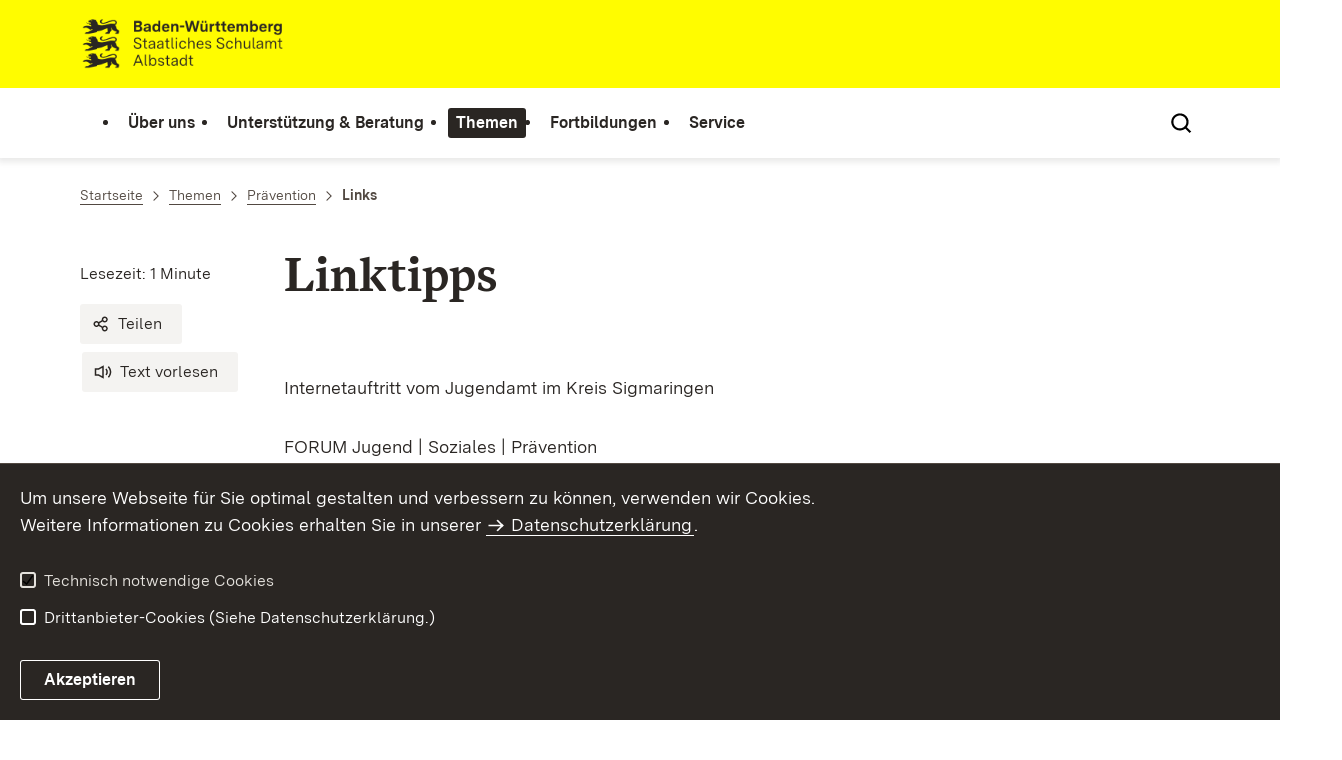

--- FILE ---
content_type: text/html;charset=UTF-8
request_url: https://als.schulamt-bw.de/,Lde/Startseite/Themen/Links
body_size: 8837
content:
<!DOCTYPE html>
<html class="no-js" lang="de">
	<head>
		<!--
			SV Request: https://als.schulamt-bw.de/,Lde/Startseite/Themen/Links
						HTTP Request: https://als.schulamt-bw.de/,Lde/Startseite/Themen/Links
						ItemId: cbi:///cms/792736
						NodeId: cbi:///cms/792733
						PageId: cbi:///cms/792736
						Preview: false
			PreviewEditing: false
		-->
		
<link rel="dns-prefetch" href="https://cdn.jsdelivr.net">
<meta charset="UTF-8">
<meta name="viewport" content="width=device-width, initial-scale=1.0">
<meta http-equiv="x-ua-compatible" content="ie=edge">
<title>Links - SCHULAMT-ALBSTADT</title>
<script>
    document.documentElement.className = document.documentElement.className.replace(/(\s|^)no-js(\s|$)/, '$1js$2');
    window.bawue2024 = {
        TITLE: '',
        ASSET_BASE_URL: '/',
        JS_BASE_URL: '/javascripts/',
        ICON_SPRITE_URL: '/site/pbs-bw-rebrush2024/resourceCached/248/prjbawue/media/icons/icons.svg',
        SITE_NAME: 'pbs-bw-rebrush2024',
    };
</script>
<link rel="stylesheet" media="screen" href="/site/pbs-bw-rebrush2024/resourceCached/248/prjbawue/css/main.css">
<link rel="stylesheet" media="print" href="/site/pbs-bw-rebrush2024/resourceCached/248/prjbawue/css/print.css">
<link rel="stylesheet" media="screen" href="/site/pbs-bw-rebrush2024/resourceCached/248/prjbawue/css/custom.css">
<link rel="stylesheet" media="print" href="/site/pbs-bw-rebrush2024/resourceCached/248/prjbawue/css/custom-print.min.css">
<link rel="stylesheet" media="screen" href="/site/pbs-bw-rebrush2024/resourceCached/248/prjbawue/css/fontawesome.min.css">
<link rel="stylesheet" media="screen" href="/site/pbs-bw-rebrush2024/resourceCached/248/prjbawue/css/glightbox.min.css">
<script src="/site/pbs-bw-rebrush2024/resourceCached/248/prjbawue/js/head.js" defer></script>
<link rel="preload" as="font" type="font/woff2" href="/site/pbs-bw-rebrush2024/resourceCached/248/prjbawue/fonts/BaWueSansWeb-Regular.woff2" crossorigin>
<link rel="preload" as="font" type="font/woff2" href="/site/pbs-bw-rebrush2024/resourceCached/248/prjbawue/fonts/BaWueSansWeb-Bold.woff2" crossorigin>
<link rel="preload" as="font" type="font/woff2" href="/site/pbs-bw-rebrush2024/resourceCached/248/prjbawue/fonts/BaWueSerifWeb-Regular.woff2" crossorigin>
<link rel="preload" as="font" type="font/woff2" href="/site/pbs-bw-rebrush2024/resourceCached/248/prjbawue/fonts/BaWueSerifWeb-Bold.woff2" crossorigin>
<link rel="apple-touch-icon" sizes="180x180" href="/site/pbs-bw-rebrush2024/resourceCached/248/components/favicon/apple-touch-icon.png">
<link rel="icon" type="image/png" sizes="32x32" href="/site/pbs-bw-rebrush2024/resourceCached/248/components/favicon/favicon-32x32.png">
<link rel="icon" type="image/png" sizes="16x16" href="/site/pbs-bw-rebrush2024/resourceCached/248/components/favicon/favicon-16x16.png">
<link rel="manifest" href="/site/pbs-bw-rebrush2024/resourceCached/248/components/favicon/site.webmanifest">
<link rel="mask-icon" href="/site/pbs-bw-rebrush2024/resourceCached/248/components/favicon/safari-pinned-tab.svg" color="#fffc00">
<meta name="msapplication-TileColor" content="#fffc00">
<meta name="theme-color" content="#fffc00">
<meta name="keywords" content="Wert ersetzen durch gemeinsame Schlüsselworte" />
<meta name="description" content="Wert ersetzen durch gemeinsame Seitenbeschreibung" />
<meta property="og:title" content="Links">
<meta property="og:type" content="website">
<meta property="og:locale" content="de">
<meta property="og:url" content="https://als.schulamt-bw.de/,Lde/Startseite/Themen/Links">
<script type="text/javascript" src="/site/pbs-bw-rebrush2024/resourceCached/248/libs/jquery/js/jquery-3.7.1.min.js"></script>
<link href="/site/pbs-bw-rebrush2024/resourceCached/248/libs/jquery-ui/css/smoothness/jquery-ui-1.14.1.min.css" rel="stylesheet" type="text/css" />
<script type="text/javascript" src="/site/pbs-bw-rebrush2024/resourceCached/248/libs/jquery-ui/js/jquery-ui-1.14.1.min.js"></script>
<link rel="stylesheet" href="/site/pbs-bw-rebrush2024/resourceCached/248/libs/scrolltop/css/ap-scroll-top.min.css">
<script src="/site/pbs-bw-rebrush2024/resourceCached/248/libs/scrolltop/js/ap-scroll-top.min.js"></script>
<link href="/site/pbs-bw-rebrush2024/resourceCached/248/content/content.css" rel="stylesheet" type="text/css" />
<link rel="stylesheet" type="text/css" href="/site/pbs-bw-rebrush2024/resourceTemplate/SCHULAMT-ALBSTADT/Lde/-/792736/248/resource.content-colors.css" media="screen" />
<script type="text/javascript" src="/site/pbs-bw-rebrush2024/resourceCached/248/content/js/content.js"></script>
<script type="text/javascript" src="/site/pbs-bw-rebrush2024/resourceCached/248/pluginLib/pluginLib.985334155.js"></script>
<link href="/site/pbs-bw-rebrush2024/resourceCached/248/pluginLib/pluginLib.-2098654959.css" rel="stylesheet" type="text/css" />
<script src="/site/pbs-bw-rebrush2024/resourceCached/248/prjbawue/js/glightbox.min.js" defer></script>
<script async src="https://cdn.jsdelivr.net/npm/altcha/dist/altcha.min.js" type="module"></script>
<script src="/site/pbs-bw-rebrush2024/resourceCached/248/prjbawue/translations/en.js"></script>
<script src="/site/pbs-bw-rebrush2024/resourceCached/248/prjbawue/translations/fr.js"></script>
<link rel="stylesheet" media="screen" href="/site/pbs-bw-rebrush2024/resourceTemplate/SCHULAMT-ALBSTADT/Lde/-/792736/248/resource.content-dynamic.css" />
<link rel="stylesheet" media="screen" href="/site/pbs-bw-rebrush2024/resourceTemplate/SCHULAMT-ALBSTADT/Lde/-/792736/248/resource.custom-content-dynamic.css" />

	</head>

	<body class="v-lp js-searchable">
		<div class="page" id="page">
			<a class="skip-link t-dark" href="#content" title="Zum Inhalt springen">
    <span class="icon-link skip-link__text">
        <span class="icon-link__button">
            <svg class="icon icon--arrow-right icon-link__icon" viewBox="0 0 200 200" aria-hidden="true">
                <use xlink:href="#icon-arrow-right"></use>
            </svg>
        </span>
        <span class="icon-link__text">Zum Inhalt springen</span>
    </span>
</a>			


<header class="header">
    <script id="bwHeaderNavigation" type="application/json">
                    {"792785":{"order":4,"level":0,"title":"Service","link":"/,Lde/Startseite/Service","target":"_self","active":0,"current":0,"hasChildren":false,"hasSubpages":1,"children":[{"3064315":{"order":0,"level":1,"title":"Stellenausschreibungen","link":"/,Lde/Startseite/Service/Stellenausschreibungen","target":"_self","active":0,"current":0,"hasChildren":false,"hasSubpages":1,"children":{"12158233":{"order":0,"level":2,"title":"Funktionsstellen","link":"/,Lde/Startseite/Service/Funktionsstellen","target":"_self","active":0,"current":0,"hasChildren":false,"hasSubpages":0,"children":[]}}},"1795295":{"order":1,"level":1,"title":"Lehrkräfteinstellung / LOBW","link":"/,Lde/Startseite/Service/Lehrkraefteinstellung+_+LOBW","target":"_self","active":0,"current":0,"hasChildren":false,"hasSubpages":1,"children":{"1963458":{"order":1,"level":2,"title":"Stellenwirksame Änderungen","link":"/,Lde/Startseite/Service/Stellenwirksame+Aenderungen","target":"_self","active":0,"current":0,"hasChildren":false,"hasSubpages":0,"children":[]}}},"792601":{"order":2,"level":1,"title":"Schulverzeichnis","link":"/,Lde/Startseite/Service/Schulverzeichnis","target":"_self","active":0,"current":0,"hasChildren":false,"hasSubpages":0,"children":[]}},{"792793":{"order":3,"level":1,"title":"Formulare","link":"/,Lde/Startseite/Service/Formulare","target":"_self","active":0,"current":0,"hasChildren":false,"hasSubpages":0,"children":[]},"1728329":{"order":4,"level":1,"title":"Verordnungen und Gesetze","link":"/,Lde/Startseite/Service/Verordnungen+und+Gesetze","target":"_self","active":0,"current":0,"hasChildren":false,"hasSubpages":0,"children":[]},"792789":{"order":5,"level":1,"title":"Infodienst ","link":"/,Lde/Startseite/Service/Infodienst","target":"_self","active":0,"current":0,"hasChildren":false,"hasSubpages":0,"children":[]},"5708281":{"order":6,"level":1,"title":"Datenschutz an Schulen","link":"/,Lde/Startseite/Service/Datenschutz+an+Schulen","target":"_self","active":0,"current":0,"hasChildren":false,"hasSubpages":0,"children":[]}},{"5337932":{"order":7,"level":1,"title":"CCSchool","link":"/,Lde/Startseite/Service/CCSchool","target":"_self","active":0,"current":0,"hasChildren":false,"hasSubpages":0,"children":[]},"3818757":{"order":8,"level":1,"title":"Veranstaltungen","link":"/,Lde/Startseite/Service/Veranstaltungen","target":"_self","active":0,"current":0,"hasChildren":false,"hasSubpages":0,"children":[]}},{"5380301":{"order":9,"level":1,"title":"Ansprechpersonen im Schulamt Albstadt","link":"/,Lde/Startseite/Service/Ansprechpersonen+im+Schulamt+Albstadt","target":"_self","active":0,"current":0,"hasChildren":false,"hasSubpages":0,"children":[]},"1794075":{"order":10,"level":1,"title":"Ihr Weg zu uns","link":"/,Lde/Startseite/Service/Ihr+Weg+zu+uns","target":"_self","active":0,"current":0,"hasChildren":false,"hasSubpages":0,"children":[]},"3982846":{"order":11,"level":1,"title":"Glossar","link":"/,Lde/Startseite/Service/Glossar","target":"_self","active":0,"current":0,"hasChildren":false,"hasSubpages":0,"children":[]},"5149944":{"order":12,"level":1,"title":"Kontakt","link":"/,Lde/Startseite/Service/kontakt","target":"_self","active":0,"current":0,"hasChildren":false,"hasSubpages":0,"children":[]},"5149958":{"order":13,"level":1,"title":"Impressum","link":"/,Lde/Startseite/Service/impressum","target":"_self","active":0,"current":0,"hasChildren":false,"hasSubpages":0,"children":[]},"5149971":{"order":14,"level":1,"title":"Datenschutz","link":"/,Lde/Startseite/Service/datenschutz","target":"_self","active":0,"current":0,"hasChildren":false,"hasSubpages":0,"children":[]},"5969155":{"order":15,"level":1,"title":"Benutzungshinweise","link":"/,Lde/Startseite/Service/benutzungshinweise","target":"_self","active":0,"current":0,"hasChildren":false,"hasSubpages":0,"children":[]},"11369110":{"order":16,"level":1,"title":"Fachseminar Kirchheim ","link":"/,Lde/11369113","target":"_self","active":0,"current":0,"hasChildren":false,"hasSubpages":0,"children":[]}}]},"792541":{"order":0,"level":0,"title":"Über uns","link":"/,Lde/Startseite/Ueber+uns","target":"_self","active":0,"current":0,"hasChildren":false,"hasSubpages":1,"children":[{"792557":{"order":0,"level":1,"title":"Amtsleitung","link":"/,Lde/Startseite/Ueber+uns/Amtsleitung","target":"_self","active":0,"current":0,"hasChildren":false,"hasSubpages":0,"children":[]},"1886455":{"order":1,"level":1,"title":"Aufgaben","link":"/,Lde/Startseite/Ueber+uns/Aufgaben","target":"_self","active":0,"current":0,"hasChildren":false,"hasSubpages":0,"children":[]},"792545":{"order":2,"level":1,"title":"Leitbild","link":"/,Lde/Startseite/Ueber+uns/Leitbild","target":"_self","active":0,"current":0,"hasChildren":false,"hasSubpages":0,"children":[]},"792553":{"order":3,"level":1,"title":"Organigramm","link":"/,Lde/Startseite/Ueber+uns/Organigramm","target":"_self","active":0,"current":0,"hasChildren":false,"hasSubpages":0,"children":[]},"1932077":{"order":4,"level":1,"title":"Schulaufsicht","link":"/,Lde/Startseite/Ueber+uns/Schulaufsicht","target":"_self","active":0,"current":0,"hasChildren":false,"hasSubpages":0,"children":[]},"1723409":{"order":5,"level":1,"title":"Telefonverzeichnis","link":"/,Lde/Startseite/Ueber+uns/Telefonverzeichnis","target":"_self","active":0,"current":0,"hasChildren":false,"hasSubpages":0,"children":[]},"5113507":{"order":6,"level":1,"title":"Verwaltung","link":"/,Lde/Startseite/Ueber+uns/Verwaltung","target":"_self","active":0,"current":0,"hasChildren":false,"hasSubpages":0,"children":[]}},{"792585":{"order":7,"level":1,"title":"Örtlicher Personalrat","link":"/,Lde/Startseite/Ueber+uns/Oertlicher+Personalrat","target":"_self","active":0,"current":0,"hasChildren":false,"hasSubpages":1,"children":{"2330423":{"order":7,"level":2,"title":"Ansprechpersonen ÖPR","link":"/,Lde/Startseite/Ueber+uns/Ansprechpersonen+OePR","target":"_self","active":0,"current":0,"hasChildren":false,"hasSubpages":0,"children":[]},"792593":{"order":8,"level":2,"title":"Informationen des ÖPR","link":"/,Lde/Startseite/Ueber+uns/Informationen+des+OePR","target":"_self","active":0,"current":0,"hasChildren":false,"hasSubpages":0,"children":[]}}},"1648367":{"order":8,"level":1,"title":"Schwerbehinderten-Vertretung","link":"/,Lde/Startseite/Ueber+uns/Schwerbehinderten_Vertretung","target":"_self","active":0,"current":0,"hasChildren":false,"hasSubpages":1,"children":{"1796678":{"order":8,"level":2,"title":"Ansprechprechpartner SchwbV","link":"/,Lde/Startseite/Ueber+uns/Ansprechprechpartner+SchwbV","target":"_self","active":0,"current":0,"hasChildren":false,"hasSubpages":0,"children":[]},"16813451":{"order":9,"level":2,"title":"Aufgaben","link":"/,Lde/16813454","target":"_self","active":0,"current":0,"hasChildren":false,"hasSubpages":0,"children":[]},"16813464":{"order":10,"level":2,"title":"Inklusionsvereinbarung","link":"/,Lde/Startseite/Ueber+uns/Inklusionsvereinbarung","target":"_self","active":0,"current":0,"hasChildren":false,"hasSubpages":0,"children":[]},"1796595":{"order":11,"level":2,"title":"Eingliederungsmanagement","link":"/,Lde/Startseite/Ueber+uns/Eingliederungsmanagement","target":"_self","active":0,"current":0,"hasChildren":false,"hasSubpages":0,"children":[]},"16813492":{"order":12,"level":2,"title":"Weiterführende Informationen","link":"/,Lde/Startseite/Ueber+uns/Weiterfuehrende+Informationen","target":"_self","active":0,"current":0,"hasChildren":false,"hasSubpages":0,"children":[]},"5296221":{"order":13,"level":2,"title":"Wahl der Vertrauensperson der Schwerbehinderten","link":"/,Lde/Startseite/Ueber+uns/Wahl+der+Vertrauensperson+der+Schwerbehinderten","target":"_self","active":0,"current":0,"hasChildren":false,"hasSubpages":0,"children":[]}}}},{"4355466":{"order":9,"level":1,"title":"Arbeits- und Gesundheitsschutz","link":"/,Lde/Startseite/Ueber+uns/Arbeits-+und+Gesundheitsschutz","target":"_self","active":0,"current":0,"hasChildren":false,"hasSubpages":0,"children":[]}},{"5808427":{"order":10,"level":1,"title":"Behördliche Datenschutzbeauftragte","link":"/,Lde/Startseite/Ueber+uns/Behoerdliche+Datenschutzbeauftragte","target":"_self","active":0,"current":0,"hasChildren":false,"hasSubpages":0,"children":[]},"792597":{"order":11,"level":1,"title":"Beauftragte für Chancengleichheit","link":"/,Lde/Startseite/Ueber+uns/Beauftragte+fuer+Chancengleichheit","target":"_self","active":0,"current":0,"hasChildren":false,"hasSubpages":0,"children":[]}}]},"792761":{"order":3,"level":0,"title":"Fortbildungen","link":"/,Lde/Startseite/Fortbildungen","target":"_self","active":0,"current":0,"hasChildren":false,"hasSubpages":1,"children":[{"1783994":{"order":0,"level":1,"title":"Fortbildung","link":"/,Lde/Startseite/Fortbildungen/Fortbildung","target":"_self","active":0,"current":0,"hasChildren":false,"hasSubpages":0,"children":[]},"1648131":{"order":1,"level":1,"title":"Überregionale Angebote","link":"/,Lde/Startseite/Fortbildungen/Ueberregionale+Angebote","target":"_self","active":0,"current":0,"hasChildren":false,"hasSubpages":0,"children":[]}}]},"1786653":{"order":2,"level":0,"title":"Themen","link":"/,Lde/Startseite/Themen","target":"_self","active":1,"current":0,"hasChildren":false,"hasSubpages":1,"children":[{"1794051":{"order":0,"level":1,"title":"Schulen & Schularten","link":"/,Lde/Startseite/Themen/Schulen+_+Schularten","target":"_self","active":0,"current":0,"hasChildren":false,"hasSubpages":0,"children":[]},"2194149":{"order":1,"level":1,"title":"Bildungspläne","link":"/,Lde/Startseite/Themen/Bildungsplaene","target":"_self","active":0,"current":0,"hasChildren":false,"hasSubpages":1,"children":{"792581":{"order":1,"level":2,"title":"Bildungsplan 2016","link":"/,Lde/Startseite/Themen/Bildungsplanreform+2016","target":"_self","active":0,"current":0,"hasChildren":false,"hasSubpages":0,"children":[]},"1956641":{"order":2,"level":2,"title":"Bildungspläne 2004/2012","link":"/,Lde/Startseite/Themen/Bildungsplaene+2004_2012","target":"_self","active":0,"current":0,"hasChildren":false,"hasSubpages":0,"children":[]}}},"1789775":{"order":2,"level":1,"title":"Lernstandserhebungen","link":"/,Lde/Startseite/Themen/Lernstandserhebungen","target":"_self","active":0,"current":0,"hasChildren":false,"hasSubpages":0,"children":[]},"1789108":{"order":3,"level":1,"title":"Prüfungen und Zeugnisse","link":"/,Lde/Startseite/Themen/Pruefungen+und+Zeugnisse","target":"_self","active":0,"current":0,"hasChildren":false,"hasSubpages":0,"children":[]},"792825":{"order":4,"level":1,"title":"Bildungsberichte","link":"/,Lde/Startseite/Themen/Bildungsberichte","target":"_self","active":0,"current":0,"hasChildren":false,"hasSubpages":0,"children":[]}},{"1794061":{"order":5,"level":1,"title":"Beruflich Reisende","link":"/,Lde/Startseite/Themen/Beruflich+Reisende","target":"_self","active":0,"current":0,"hasChildren":false,"hasSubpages":0,"children":[]},"792925":{"order":6,"level":1,"title":"Berufliche Orientierung","link":"/,Lde/Startseite/Themen/Berufliche+Orientierung","target":"_self","active":0,"current":0,"hasChildren":false,"hasSubpages":1,"children":{"4649698":{"order":6,"level":2,"title":"BO im BP 2016","link":"/,Lde/Startseite/Themen/BO+im+BP+2016","target":"_self","active":0,"current":0,"hasChildren":false,"hasSubpages":0,"children":[]},"4649727":{"order":7,"level":2,"title":"Praktika","link":"/,Lde/Startseite/Themen/Praktika","target":"_self","active":0,"current":0,"hasChildren":false,"hasSubpages":0,"children":[]},"5121307":{"order":8,"level":2,"title":"VwV BO vom 05.09.17","link":"/,Lde/Startseite/Themen/VwV+BO+vom+05_09_17","target":"_self","active":0,"current":0,"hasChildren":false,"hasSubpages":0,"children":[]},"4649822":{"order":9,"level":2,"title":"Kooperationen & Netzwerke","link":"/,Lde/Startseite/Themen/Kooperationen+_+Netzwerke","target":"_self","active":0,"current":0,"hasChildren":false,"hasSubpages":0,"children":[]},"4649876":{"order":10,"level":2,"title":"Projekte","link":"/,Lde/Startseite/Themen/Projekte","target":"_self","active":0,"current":0,"hasChildren":false,"hasSubpages":0,"children":[]},"4649890":{"order":11,"level":2,"title":"Modellregion - Übergang Schule - Beruf","link":"/,Lde/Startseite/Themen/Modellregion+-+Uebergang+Schule+-+Beruf","target":"_self","active":0,"current":0,"hasChildren":false,"hasSubpages":0,"children":[]},"4649903":{"order":12,"level":2,"title":"Berufswegeplanung für junge Menschen mit Unterstützungsbedarf","link":"/,Lde/Startseite/Themen/Berufswegeplanung+fuer+junge+Menschen+mit+Unterstuetzungsbedarf","target":"_self","active":0,"current":0,"hasChildren":false,"hasSubpages":0,"children":[]}}}},{"1795333":{"order":7,"level":1,"title":"Bildung und Teilhabe","link":"/,Lde/Startseite/Themen/Bildung+und+Teilhabe","target":"_self","active":0,"current":0,"hasChildren":false,"hasSubpages":0,"children":[]},"792757":{"order":8,"level":1,"title":"Prävention","link":"/,Lde/Startseite/Themen/Praevention","target":"_self","active":1,"current":0,"hasChildren":false,"hasSubpages":1,"children":{"792733":{"order":8,"level":2,"title":"Links","link":"/,Lde/Startseite/Themen/Links","target":"_self","active":1,"current":1,"hasChildren":false,"hasSubpages":0,"children":[]}}},"793061":{"order":9,"level":1,"title":"Verkehrserziehung","link":"/,Lde/Startseite/Themen/Verkehrserziehung","target":"_self","active":0,"current":0,"hasChildren":false,"hasSubpages":1,"children":{"2219611":{"order":9,"level":2,"title":"Ansprechpersonen Verkehr","link":"/,Lde/Startseite/Themen/Ansprechpersonen+Verkehr","target":"_self","active":0,"current":0,"hasChildren":false,"hasSubpages":0,"children":[]}}},"1958066":{"order":10,"level":1,"title":"Schülermitverantwortung","link":"/,Lde/Startseite/Themen/Schuelermitverantwortung","target":"_self","active":0,"current":0,"hasChildren":false,"hasSubpages":0,"children":[]},"1789489":{"order":11,"level":1,"title":"Hector-Kinderakademien","link":"/,Lde/Startseite/Themen/Hector_Kinderakademien","target":"_self","active":0,"current":0,"hasChildren":false,"hasSubpages":0,"children":[]}}]},"792625":{"order":1,"level":0,"title":"Unterstützung & Beratung","link":"/,Lde/Startseite/Unterstuetzung+_+Beratung","target":"_self","active":0,"current":0,"hasChildren":false,"hasSubpages":1,"children":[{"792633":{"order":0,"level":1,"title":"Zentrum für Schulqualität und Lehrerbildung - Regionalstelle Tübingen. ","link":"/,Lde/Startseite/Unterstuetzung+_+Beratung/Zentrum+fuer+Schulqualitaet+und+Lehrerbildung+-+Regionalstelle+Tuebingen_","target":"_self","active":0,"current":0,"hasChildren":false,"hasSubpages":1,"children":{"792701":{"order":0,"level":2,"title":"Kooperation KiTa / Grundschule","link":"/,Lde/Startseite/Unterstuetzung+_+Beratung/Kooperation+KiTa+_+Grundschule","target":"_self","active":0,"current":0,"hasChildren":false,"hasSubpages":1,"children":[]},"19451562":{"order":1,"level":2,"title":"Schulpsychologische Beratungsstelle","link":"/,Lde/Startseite/Unterstuetzung+_+Beratung/Schulpsychologische+Beratungsstelle","target":"_self","active":0,"current":0,"hasChildren":false,"hasSubpages":0,"children":[]}}},"1801218":{"order":1,"level":1,"title":"Besonderer Förderbedarf","link":"/,Lde/Startseite/Unterstuetzung+_+Beratung/Besonderer+Foerderbedarf","target":"_self","active":0,"current":0,"hasChildren":false,"hasSubpages":1,"children":{"22381855":{"order":1,"level":2,"title":"Arbeitsstelle Kooperation - ASKO","link":"/,Lde/22381858","target":"_self","active":0,"current":0,"hasChildren":false,"hasSubpages":1,"children":[]},"792629":{"order":2,"level":2,"title":"Autismus","link":"/,Lde/Startseite/Unterstuetzung+_+Beratung/Autismus","target":"_self","active":0,"current":0,"hasChildren":false,"hasSubpages":0,"children":[]},"2364467":{"order":3,"level":2,"title":"Schwierigkeiten in Mathematik","link":"/,Lde/Startseite/Unterstuetzung+_+Beratung/Schwierigkeiten+in+Mathematik","target":"_self","active":0,"current":0,"hasChildren":false,"hasSubpages":1,"children":[]},"792717":{"order":4,"level":2,"title":"Begabtenförderung / Hochbegabung","link":"/,Lde/Startseite/Unterstuetzung+_+Beratung/Begabtenfoerderung+_+Hochbegabung","target":"_self","active":0,"current":0,"hasChildren":false,"hasSubpages":0,"children":[]},"792729":{"order":5,"level":2,"title":"Schwierigkeiten im Lesen oder Rechtschreiben","link":"/,Lde/Startseite/Unterstuetzung+_+Beratung/LRS_Beratungsstelle","target":"_self","active":0,"current":0,"hasChildren":false,"hasSubpages":0,"children":[]},"1795402":{"order":6,"level":2,"title":"Nachteilsausgleich","link":"/,Lde/Startseite/Unterstuetzung+_+Beratung/Nachteilsausgleich","target":"_self","active":0,"current":0,"hasChildren":false,"hasSubpages":0,"children":[]},"2065395":{"order":7,"level":2,"title":"Schulabsentismus","link":"/,Lde/Startseite/Unterstuetzung+_+Beratung/Schulabsentismus","target":"_self","active":0,"current":0,"hasChildren":false,"hasSubpages":0,"children":[]},"20958442":{"order":8,"level":2,"title":"Chronisch kranke Schülerinnen und Schüler","link":"/,Lde/Startseite/Unterstuetzung+_+Beratung/Chronisch+kranke+Schuelerinnen+und+Schueler","target":"_self","active":0,"current":0,"hasChildren":false,"hasSubpages":0,"children":[]},"20958541":{"order":9,"level":2,"title":"Probleme im Verhalten und in der Aufmerksamkeit","link":"/,Lde/Startseite/Unterstuetzung+_+Beratung/Probleme+im+Verhalten+und+in+der+Aufmerksamkeit","target":"_self","active":0,"current":0,"hasChildren":false,"hasSubpages":0,"children":[]}}},"5904455":{"order":2,"level":1,"title":"Sonderpädagogische Bildungs und Beratungszentren - SBBZ","link":"/,Lde/Startseite/Unterstuetzung+_+Beratung/Sonderpaedagogische+Bildungs+und+Beratungszentren+-+SBBZ","target":"_self","active":0,"current":0,"hasChildren":false,"hasSubpages":1,"children":{"5904478":{"order":2,"level":2,"title":"Ansprechpersonen SBBZ","link":"/,Lde/Startseite/Unterstuetzung+_+Beratung/Ansprechpersonen+SBBZ","target":"_self","active":0,"current":0,"hasChildren":false,"hasSubpages":0,"children":[]}}},"4881253":{"order":3,"level":1,"title":"Grundschulförderklassen","link":"/,Lde/Startseite/Unterstuetzung+_+Beratung/Grundschulfoerderklassen","target":"_self","active":0,"current":0,"hasChildren":false,"hasSubpages":0,"children":[]},"5113438":{"order":4,"level":1,"title":"Flüchtlingsintegration","link":"/,Lde/Startseite/Unterstuetzung+_+Beratung/Fluechtlingsintegration","target":"_self","active":0,"current":0,"hasChildren":false,"hasSubpages":0,"children":[]}},{"792641":{"order":5,"level":1,"title":"Frühförderung","link":"/,Lde/Startseite/Unterstuetzung+_+Beratung/Arbeitstelle+Fruehfoerderung","target":"_self","active":0,"current":0,"hasChildren":false,"hasSubpages":1,"children":{"4671176":{"order":5,"level":2,"title":"Ansprechpersonen Frühförderung","link":"/,Lde/Startseite/Unterstuetzung+_+Beratung/Ansprechpersonen+Fruehfoerderung","target":"_self","active":0,"current":0,"hasChildren":false,"hasSubpages":0,"children":[]}}},"4881335":{"order":6,"level":1,"title":"Bildungshaus 3-10","link":"/,Lde/Startseite/Unterstuetzung+_+Beratung/Bildungshaus+3-10","target":"_self","active":0,"current":0,"hasChildren":false,"hasSubpages":0,"children":[]},"4881389":{"order":7,"level":1,"title":"Ganztagsschulen","link":"/,Lde/Startseite/Unterstuetzung+_+Beratung/Ganztagsschulen","target":"_self","active":0,"current":0,"hasChildren":false,"hasSubpages":1,"children":{"4913252":{"order":7,"level":2,"title":"Ansprechpersonen Ganztagsschulen","link":"/,Lde/Startseite/Unterstuetzung+_+Beratung/Ansprechpersonen+Ganztagsschulen","target":"_self","active":0,"current":0,"hasChildren":false,"hasSubpages":0,"children":[]}}},"4803176":{"order":8,"level":1,"title":"Stärkung der Realschule","link":"/,Lde/Startseite/Unterstuetzung+_+Beratung/Staerkung+der+Realschule","target":"_self","active":0,"current":0,"hasChildren":false,"hasSubpages":1,"children":{"4803391":{"order":8,"level":2,"title":"Ansprechpersonen Stärkung der Realschule","link":"/,Lde/Startseite/Unterstuetzung+_+Beratung/Ansprechpersonen+Staerkung+der+Realschule","target":"_self","active":0,"current":0,"hasChildren":false,"hasSubpages":0,"children":[]}}},"792645":{"order":9,"level":1,"title":"Frühkindliche Bildung","link":"/,Lde/Startseite/Unterstuetzung+_+Beratung/Fruehkindliche+Bildung","target":"_self","active":0,"current":0,"hasChildren":false,"hasSubpages":1,"children":{"4671156":{"order":9,"level":2,"title":"Ansprechpersonen Frühkindliche Bildung","link":"/,Lde/Startseite/Unterstuetzung+_+Beratung/Ansprechpersonen+Fruehkindliche+Bildung","target":"_self","active":0,"current":0,"hasChildren":false,"hasSubpages":0,"children":[]}}},"4881359":{"order":10,"level":1,"title":"Vorbereitungsklassen","link":"/,Lde/Startseite/Unterstuetzung+_+Beratung/Vorbereitungsklassen","target":"_self","active":0,"current":0,"hasChildren":false,"hasSubpages":0,"children":[]}},{"2889890":{"order":11,"level":1,"title":"Bildungsnetzwerke & Jugendbegleiter","link":"/,Lde/Startseite/Unterstuetzung+_+Beratung/Bildungsnetzwerke+_+Jugendbegleiter","target":"_self","active":0,"current":0,"hasChildren":false,"hasSubpages":1,"children":{"2890043":{"order":11,"level":2,"title":"Bildungspartner Sigmaringen","link":"/,Lde/Startseite/Unterstuetzung+_+Beratung/Bildungspartner+Sigmaringen","target":"_self","active":0,"current":0,"hasChildren":false,"hasSubpages":0,"children":[]},"2890056":{"order":12,"level":2,"title":"Bildungspartner Zollernalbkreis","link":"/,Lde/Startseite/Unterstuetzung+_+Beratung/Bildungspartner+Zollernalbkreis","target":"_self","active":0,"current":0,"hasChildren":false,"hasSubpages":0,"children":[]},"5113480":{"order":13,"level":2,"title":"Bildungsregion Sigmaringen","link":"/,Lde/Startseite/Unterstuetzung+_+Beratung/Bildungsregion+Sigmaringen","target":"_self","active":0,"current":0,"hasChildren":false,"hasSubpages":0,"children":[]}}},"5113465":{"order":12,"level":1,"title":"Übergang Schule - Weiterführende Schule","link":"/,Lde/Startseite/Unterstuetzung+_+Beratung/Uebergang+Schule+-+Weiterfuehrende+Schule","target":"_self","active":0,"current":0,"hasChildren":false,"hasSubpages":0,"children":[]},"792621":{"order":13,"level":1,"title":"Inklusion","link":"/,Lde/Startseite/Unterstuetzung+_+Beratung/Inklusion","target":"_self","active":0,"current":0,"hasChildren":false,"hasSubpages":1,"children":{"1575003":{"order":13,"level":2,"title":"Ansprechpersonen Inklusion","link":"/,Lde/Startseite/Unterstuetzung+_+Beratung/Ansprechpartner+Inklusion","target":"_self","active":0,"current":0,"hasChildren":false,"hasSubpages":0,"children":[]},"1575063":{"order":14,"level":2,"title":"Informationen für Eltern - Inklusion","link":"/,Lde/Startseite/Unterstuetzung+_+Beratung/Informationen+fuer+Eltern+-+Inklusion","target":"_self","active":0,"current":0,"hasChildren":false,"hasSubpages":0,"children":[]},"21763408":{"order":15,"level":2,"title":"Informationen für Lehrkräfte","link":"/,Lde/Startseite/Unterstuetzung+_+Beratung/Informationen+fuer+Lehrkraefte","target":"_self","active":0,"current":0,"hasChildren":false,"hasSubpages":0,"children":[]}}},"4881276":{"order":14,"level":1,"title":"Schulpflicht","link":"/,Lde/Startseite/Unterstuetzung+_+Beratung/Schulpflicht","target":"_self","active":0,"current":0,"hasChildren":false,"hasSubpages":0,"children":[]},"5113453":{"order":15,"level":1,"title":"Schulbezirkswechsel","link":"/,Lde/Startseite/Unterstuetzung+_+Beratung/Schulbezirkswechsel","target":"_self","active":0,"current":0,"hasChildren":false,"hasSubpages":0,"children":[]},"792665":{"order":16,"level":1,"title":"Sonderpädagogische Dienste","link":"/,Lde/Startseite/Unterstuetzung+_+Beratung/Sonderpaedagogische+Dienste","target":"_self","active":0,"current":0,"hasChildren":false,"hasSubpages":0,"children":[]},"5379492":{"order":17,"level":1,"title":"SINUS Profil Mathematik an Grundschulen","link":"/,Lde/Startseite/Unterstuetzung+_+Beratung/SINUS+Profil+Mathematik+an+Grundschulen","target":"_self","active":0,"current":0,"hasChildren":false,"hasSubpages":0,"children":[]},"792945":{"order":18,"level":1,"title":"Schulkunst, Schulmusik und Schulsport","link":"/,Lde/Startseite/Unterstuetzung+_+Beratung/Schulkunst_+Schulmusik+und+Schulsport","target":"_self","active":0,"current":0,"hasChildren":false,"hasSubpages":0,"children":[]},"23652712":{"order":19,"level":1,"title":"Beruflich Reisende","link":"/,Lde/23652715","target":"_self","active":0,"current":0,"hasChildren":false,"hasSubpages":0,"children":[]}}]}}
            </script>

    <div class="header__accent">
        <div class="header__container">
            <!-- Logo-->
            <div class="header__logo">
                <a class="logo" href="/,Lde/Startseite" title="Zur Startseite">
                    <img class="logo__image" src="/site/pbs-bw-rebrush2024/get/params_E906681657/7266765/SSA-Albstadt_BaWue_Logo_rgb_pos.webp" alt="Baden-Württemberg Staatliches Schulamt Albstadt">
                    <span class="logo__text">
                        <span>
                            
                        </span>
                    </span>
                </a>
            </div>

            <div class="header__external">
                
                                                            


                                                </div>

            <nav class="header__mikronav" aria-labelledby="mikronav-label">
                <span class="u-hidden-visually" id="mikronav-label">Links zu barrierefreien Angeboten und anderen Sprachen</span>
                <ul class="header__mikronav-list">
                    
                    <!-- Language Dropdown-->
                    
                    <!-- This is the no-js Fallback, will be replaced by JS-->
                    <li class="header__service">
                        <ul>
                            						
	
				
		
		
		<li class="header__search">
			<button class="header__icon js-tooltip"
					aria-expanded="false"
					aria-controls="header-icon-tooltip--search--1730167245"
					aria-labelledby="header-icon-label--search--1730167245"
					data-template="header-icon-tooltip--search--1730167245"
					type="button"
					data-suggest-url="/site/pbs-bw-rebrush2024/search/792733/Lde/suche.html"
					data-url="/site/pbs-bw-rebrush2024/search/792733/Lde/suche.html"
					data-suggest=""
					data-suggest-title="Top-Themen"
					data-search-field-placeholder="Suchbegriff eingeben"
					data-search-field-label="Suchbegriff eingeben">
				<svg class="icon icon--search header__svg" viewBox="0 0 200 200" aria-hidden="true">
					<use xlink:href="#icon-search"></use>
				</svg>

				<span class="header__icon-text" hidden id="header-icon-label--search--1730167245">
					Suche				</span>

				<span class="tooltip__content" id="header-icon-tooltip--search--1730167245">
					Suche				</span>
			</button>
		</li>
	                            <li class="header__burger">
                                                                                                                                <a class="header__icon js-tooltip" href="/site/pbs-bw-rebrush2024/sitemap/792537/Lde/inhaltsuebersicht.html" aria-expanded="false" aria-controls="header-icon-tooltip--burger---1767729867" aria-labelledby="header-icon-label--burger---1767729867" data-template="header-icon-tooltip--burger---1767729867">
                                    <svg class="icon icon--burger-menu header__svg" viewBox="0 0 200 200" aria-hidden="true">
                                        <use xlink:href="#icon-burger-menu"></use>
                                    </svg>
                                    <span class="header__icon-text" hidden id="header-icon-label--burger---1767729867">Menü</span>
                                    <span class="tooltip__content" id="header-icon-tooltip--burger---1767729867">Menü</span>
                                </a>
                            </li>
                        </ul>
                    </li>
                </ul>
            </nav>
        </div>
    </div>

    <div class="header__main">
        <div class="header__container">
            <nav class="header__mainnav main-menu" id="header-mainnav" aria-label="Hauptnavigation">
                <!-- This is the no-js Fallback, will be replaced by JS-->
                <ul class="header__mainnav-list">
                                                                        <li class="header__item">
                                <a class="header__link" href="/,Lde/Startseite/Ueber+uns">
                                    <span class="header__text">Über uns</span>
                                </a>
                            </li>
                                                                                                <li class="header__item">
                                <a class="header__link" href="/,Lde/Startseite/Unterstuetzung+_+Beratung">
                                    <span class="header__text">Unterstützung & Beratung</span>
                                </a>
                            </li>
                                                                                                <li class="header__item">
                                <a class="header__link" href="/,Lde/Startseite/Themen">
                                    <span class="header__text">Themen</span>
                                </a>
                            </li>
                                                                                                <li class="header__item">
                                <a class="header__link" href="/,Lde/Startseite/Fortbildungen">
                                    <span class="header__text">Fortbildungen</span>
                                </a>
                            </li>
                                                                                                <li class="header__item">
                                <a class="header__link" href="/,Lde/Startseite/Service">
                                    <span class="header__text">Service</span>
                                </a>
                            </li>
                                                            </ul>
            </nav>

            <!-- This is the no-js Fallback, that needs to be a duplicate from the above .header__service (except the "div" is a "nav" here). Will be replaced by JS afterwords.-->
                        <nav class="header__service" aria-labelledby="header-service-label---764670349">
                <span class="u-hidden-visually" id="header-service-label---764670349">Inhaltsübersicht mit Suchfunktion</span>
                <ul class="header__service-list">
                    						
	
				
		
		
		<li class="header__search">
			<button class="header__icon js-tooltip"
					aria-expanded="false"
					aria-controls="header-icon-tooltip--search--1181308787"
					aria-labelledby="header-icon-label--search--1181308787"
					data-template="header-icon-tooltip--search--1181308787"
					type="button"
					data-suggest-url="/site/pbs-bw-rebrush2024/search/792733/Lde/suche.html"
					data-url="/site/pbs-bw-rebrush2024/search/792733/Lde/suche.html"
					data-suggest=""
					data-suggest-title="Top-Themen"
					data-search-field-placeholder="Suchbegriff eingeben"
					data-search-field-label="Suchbegriff eingeben">
				<svg class="icon icon--search header__svg" viewBox="0 0 200 200" aria-hidden="true">
					<use xlink:href="#icon-search"></use>
				</svg>

				<span class="header__icon-text" hidden id="header-icon-label--search--1181308787">
					Suche				</span>

				<span class="tooltip__content" id="header-icon-tooltip--search--1181308787">
					Suche				</span>
			</button>
		</li>
	                </ul>
            </nav>
        </div>
    </div>
</header>						
        
        
    			<main class="page__content" id="content">
					
		<div class="breadcrumb">
			<div class="breadcrumb__inner">
				<nav class="breadcrumb__nav" aria-label="Breadcrumb">
					<ol class="breadcrumb__list" itemscope itemtype="https://schema.org/BreadcrumbList">
																																																															<li class="breadcrumb__list-item" itemprop="itemListElement" itemscope itemtype="https://schema.org/ListItem">
													<a class="breadcrumb__item" href="/,Lde/Startseite" itemtype="https://schema.org/Thing" itemprop="item" itemscope="itemscope" title="Startseite">
														<span class="breadcrumb__item-label" itemprop="name">Startseite</span>
													</a>
													<meta itemprop="position" content="1">
												</li>
																																																																																															<li class="breadcrumb__list-item" itemprop="itemListElement" itemscope itemtype="https://schema.org/ListItem">
													<a class="breadcrumb__item" href="/,Lde/Startseite/Themen" itemtype="https://schema.org/Thing" itemprop="item" itemscope="itemscope" title="Themen">
														<span class="breadcrumb__item-label" itemprop="name">Themen</span>
													</a>
													<meta itemprop="position" content="2">
												</li>
																																																																																															<li class="breadcrumb__list-item" itemprop="itemListElement" itemscope itemtype="https://schema.org/ListItem">
													<a class="breadcrumb__item" href="/,Lde/Startseite/Themen/Praevention" itemtype="https://schema.org/Thing" itemprop="item" itemscope="itemscope" title="Pr&auml;vention">
														<span class="breadcrumb__item-label" itemprop="name">Pr&auml;vention</span>
													</a>
													<meta itemprop="position" content="3">
												</li>
																																																																								<li class="breadcrumb__list-item" itemprop="itemListElement" itemscope itemtype="https://schema.org/ListItem">
											<span class="breadcrumb__item" aria-current="page" itemtype="https://schema.org/Thing" itemprop="item" itemscope="itemscope">
												<span class="breadcrumb__item-label" itemprop="name">Links</span>
											</span>
											<meta itemprop="position" content="4">
										</li>
																																																				</ol>
				</nav>
			</div>
		</div>
					

					   





<div class="page__section page__section--half">
    <article class="article">
                    <div class="article__title">
                <div class="article-title">
                    <div class="article-title__title">
                        <header class="page-title">
                                                                                        <div class="page-title__headline">
                                    <h1 class="headline headline--1">Linktipps</h1>
                                </div>
                                                                                </header>
                    </div>

                    <div class="article-title__meta-wrap">
                        <div class="article-title__meta-wrap-inner">
                            <address class="article-title__meta">
                                                                    <div class="article-title__address-item">
                                        <time class="article-title__date" datetime="$contentHelper.setDatetime($displayDate)"></time>
                                    </div>
                                                                <div class="article-title__address-item js-reading-time">Lesezeit:</div>
                            </address>
                            <ul class="article-title__tools" aria-label="Artikel-Tools">
                                <li class="article-title__tools-item">
                                    <a class="button button--subtle js-share-dialog" href="#">
                                        <svg class="icon icon--share button__icon" viewBox="0 0 200 200" aria-hidden="true">
                                            <use xlink:href="#icon-share"></use>
                                        </svg>
                                        <span class="button__text">Teilen</span>
                                    </a>
                                </li>
                                <li class="article-title__tools-item">
                                    <link href="//vrweb15.linguatec.org/VoiceReaderWeb15User/player20/styles/black/player_skin.css" rel="stylesheet" type="text/css" />
                                    <script>
                                        vrweb_customerid = '11396';
                                        vrweb_player_form = '0';
                                        vrweb_player_type = 'embedded';
                                        vrweb_player_color = 'black';
                                        vrweb_guilang = 'de';
                                        vrweb_icon = '<span class="button button--subtle focus-within"><svg class="icon icon--volume button__icon" viewBox="0 0 200 200" role="presentation"><use xlink:href="#icon-volume"></use></svg><span class="button__text">Text vorlesen</span></span>';
                                        vrweb_lang = 'de-DE';
                                        vrweb_readelementsclass = 'article-title__title,article__body';
                                        vrweb_exclelementsclass = 'js-shut-up';
                                        vrweb_highlight_word = '1';
                                        vrweb_highlight_class = 'text-highlight'
                                    </script>
                                    <script src="//vrweb15.linguatec.org/VoiceReaderWeb15User/player20/scripts/readpremium20.js"></script>
                                </li>
                            </ul>
                        </div>
                    </div>

                                    </div>
            </div>
        
        <div class="article__body">
            <div class="article__content">
                                                                                                                                                
            <div class="article__section article__section--text">
            
                            <div class="text">
                    
<p>Internetauftritt vom Jugendamt im Kreis Sigmaringen</p>
<p class="link-external"><a href='https://www.jsp-sig.de/' class=' link link--external' target='_blank'>FORUM Jugend
| Soziales | Pr&#228;vention</a></p>
<p>Internetauftritt vom Jugendamt im Zollernalbkreis</p>
<p class="link-external"><a href='http://www.zollernalbkreis.de/site/LRA-ZAK-ROOT/node/2391291/Lde?QUERYSTRING=jugendamt' class=' link link--external' target='_blank'>Jugendamt
Zollernalbkreis</a></p>
                </div>
            
                    </div>
    
                                                                                    
                                            </div>
        </div>
    </article>
</div>
        
			</main>

									   
        			
			

<footer class="footer t-dark">
    
    <div class="footer__inner footer__inner--bottom">
        <div class="footer__logo">
                            <div class="logo">
                    <img class="logo__image" src="/site/pbs-bw-rebrush2024/resourceCached/248/prjbawue/media/images/logos/logo-lp-white.svg" title="Logo Landesportal Baden-Württemberg" alt="Logo Landesportal Baden-Württemberg">
                </div>
                    </div>

        <div class="footer__meta">
            <div class="footer__navigation" aria-label="Meta-Navigation" role="navigation">
                
<ul class="footer__navigation-list footer__navigation-list--inline">
	
		
						
											
								
									<li class="footer__navigation-item" id="type-inhalt">
						<a class="footer__link footer__navigation-link" href="/site/pbs-bw-rebrush2024/sitemap/792537/Lde/inhaltsuebersicht.html" target="_self" title="Interner Link: Inhaltsübersicht">
							Inhaltsübersicht
						</a>
					</li>
									
						
															
								
									<li class="footer__navigation-item">
						<a class="footer__link footer__navigation-link" href="/,Lde/Startseite/Service/kontakt" target="_self" title="Interner Link: Kontaktseite">
							Kontakt
						</a>
					</li>
									
						
											
																
									<li class="footer__navigation-item">
						<a class="footer__link footer__navigation-link" href="/,Lde/Startseite/Service/impressum" target="_self" title="Interner Link: Impressum">
							Impressum
						</a>
					</li>
									
						
											
																
									<li class="footer__navigation-item">
						<a class="footer__link footer__navigation-link" href="/,Lde/Startseite/Service/datenschutz" target="_self" title="Interner Link: Datenschutz">
							Datenschutz
						</a>
					</li>
									
						
															
								
									<li class="footer__navigation-item">
						<a class="footer__link footer__navigation-link" href="/,Lde/Startseite/Service/benutzungshinweise" target="_self" title="Interner Link: Benutzungshinweise">
							Benutzungshinweise
						</a>
					</li>
									
						
											
																
									<li class="footer__navigation-item">
						<a class="footer__link footer__navigation-link" href="/,Lde/Startseite/Service/erklaerung-zur-barrierefreiheit" target="_self" title="Interner Link: Erklärung zur Barrierefreiheit">
							Erklärung zur Barrierefreiheit
						</a>
					</li>
										</ul>            </div>
        </div>
    </div>
</footer>			<template class="js-control-f">
    <div class="control-f">
        <form class="control-f__wrap">
            <button class="control-f__close" type="button" aria-label="Seitensuche schließen">
                <svg class="icon icon--close" viewBox="0 0 200 200" aria-hidden="true">
                    <use xlink:href="#icon-close"></use>
                </svg>
            </button>
            <div class="form-group">
                <label class="label form-group__label" for="control-f">Suche</label>
                <input class="input" id="control-f" name="control-f" placeholder="Suche auf der Seite" type="text">
            </div>
            <div class="control-f__btn-group">
                <button class="button button--primary control-f__submit" type="submit">
                    <svg class="icon icon--search button__icon" viewBox="0 0 200 200" aria-hidden="true">
                        <use xlink:href="#icon-search"></use>
                    </svg>
                    <span class="button__text">Suchen</span>
                </button>
                <button class="button button--icon control-f__btn control-f__btn--up" type="button">
                    <svg class="icon icon--arrow-up button__icon" viewBox="0 0 200 200" role="img" aria-labelledby="icon-up-title">
                        <title id="icon-up-title">Zur vorherigen Markierung springen</title>
                        <use xlink:href="#icon-arrow-up"></use>
                    </svg>
                </button>
                <button class="button button--icon control-f__btn control-f__btn--down" type="button">
                    <svg class="icon icon--arrow-down button__icon" viewBox="0 0 200 200" role="img" aria-labelledby="icon-down-title">
                        <title id="icon-down-title">Zur nächsten Markierung springen</title>
                        <use xlink:href="#icon-arrow-down"></use>
                    </svg>
                </button>
            </div>
        </form>
    </div>
</template>            		</div>

		
				
	<template class="js-cookie-alert">
		<div class="cookie-alert t-dark">
			<div class="cookie-alert__inner grid grid--50-25-25">
				<div class="grid-row">
					<div class="grid-col">
						<div class="cookie-alert__text">
							<div class="text">
								<div class="text">
  <p>Um unsere Webseite für Sie optimal gestalten und verbessern zu können, verwenden wir Cookies.<br />Weitere Informationen zu Cookies erhalten Sie in unserer <a title="Link zur Datenschutzerklärung" class=" link link-inline" target="_self" href="/,Lde/Startseite/Service/datenschutz">Datenschutzerklärung</a>.</p>
</div>
							</div>
						</div>

						<div class="cookie-alert__form" id="js-cookie-form" aria-hidden="false">
							<div class="cookie-alert__form-inner">
								<fieldset class="checkbox-group">
									<div class="checkbox-group__checkbox">
										<label class="checkbox" for="cookie-neccessary">
											<input class="checkbox__input" id="cookie-neccessary" type="checkbox" name="cookie-checkbox-group" value="cookie-neccessary" checked="checked" disabled="disabled">
											<span class="checkbox__indicator">
												<svg class="icon icon--check checkbox__indicator-icon" viewBox="0 0 200 200" aria-hidden="true">
													<use xlink:href="#icon-check"></use>
												</svg>
											</span>
											<span class="checkbox__label">Technisch notwendige Cookies</span>
										</label>
									</div>

									<div class="checkbox-group__checkbox">
										<label class="checkbox" for="cookie-marketing">
											<input class="checkbox__input" id="cookie-marketing" type="checkbox" name="cookie-checkbox-group" value="cookie-marketing">
											<span class="checkbox__indicator">
												<svg class="icon icon--check checkbox__indicator-icon" viewBox="0 0 200 200" aria-hidden="true">
													<use xlink:href="#icon-check"></use>
												</svg>
											</span>
											<span class="checkbox__label">Drittanbieter-Cookies (Siehe Datenschutzerklärung.)</span>
										</label>
									</div>
								</fieldset>
							</div>
						</div>

						<div class="cookie-alert__button">
							<button class="button button--secondary" type="button">
								<span class="button__text">Akzeptieren</span>
							</button>
						</div>
					</div>
				</div>
			</div>
		</div>
	</template>
		<script>
			var _paq = window._paq = window._paq || [];  _paq.push(['trackPageView']);  _paq.push(['enableLinkTracking']);  (function() {    var u='//webstatistik.landbw.de/';    _paq.push(['setTrackerUrl', u+'matomo.php']);    _paq.push(['setSiteId', '144']);    var d=document, g=d.createElement('script'), s=d.getElementsByTagName('script')[0];    g.async=true; g.src=u+'matomo.js'; s.parentNode.insertBefore(g,s);  })();
	</script>

		<script src="/site/pbs-bw-rebrush2024/resourceCached/248/prjbawue/js/main.js"></script>
		<script src="/site/pbs-bw-rebrush2024/resourceCached/248/prjbawue/js/custom.min.js"></script>
		<script src="/site/pbs-bw-rebrush2024/resourceCached/248/prjbawue/js/formValidation.min.js"></script>
	</body>
</html>